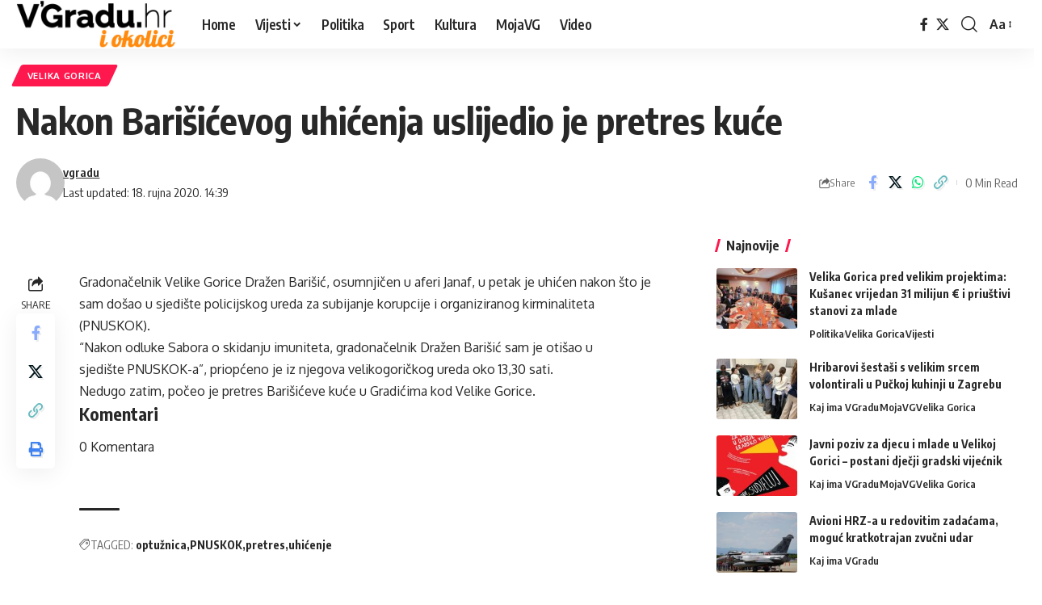

--- FILE ---
content_type: text/html; charset=UTF-8
request_url: https://vgradu.hr/nakon-barisicevog-uhicenja-uslijedio-je-pretres-kuce/
body_size: 15397
content:
<!DOCTYPE html>
<html lang="hr"
 xmlns:fb="http://ogp.me/ns/fb#">
<head>
    <meta charset="UTF-8" />
    <meta http-equiv="X-UA-Compatible" content="IE=edge" />
	<meta name="viewport" content="width=device-width, initial-scale=1.0" />
    <link rel="profile" href="https://gmpg.org/xfn/11" />
	<title>Nakon Barišićevog uhićenja uslijedio je pretres kuće &#8211; V&#039;Gradu</title>
<meta name='robots' content='max-image-preview:large' />
<link rel="preconnect" href="https://fonts.gstatic.com" crossorigin><link rel="preload" as="style" onload="this.onload=null;this.rel='stylesheet'" id="rb-preload-gfonts" href="https://fonts.googleapis.com/css?family=Oxygen%3A400%2C700%7CEncode+Sans+Condensed%3A400%2C500%2C600%2C700%2C800&amp;display=swap" crossorigin><noscript><link rel="stylesheet" href="https://fonts.googleapis.com/css?family=Oxygen%3A400%2C700%7CEncode+Sans+Condensed%3A400%2C500%2C600%2C700%2C800&amp;display=swap"></noscript><link rel="alternate" type="application/rss+xml" title="V&#039;Gradu &raquo; Kanal" href="https://vgradu.hr/feed/" />
<link rel="alternate" type="application/rss+xml" title="V&#039;Gradu &raquo; Kanal komentara" href="https://vgradu.hr/comments/feed/" />
<meta name="description" content="Gradonačelnik Velike Gorice Dražen Barišić, osumnjičen u aferi Janaf, u petak je uhićen nakon što je sam došao u sjedište policijskog ureda za subijanje korupcije i organiziranog kirminaliteta (PNUSKOK). “Nakon odluke Sabora o skidanju imuniteta, gradonačelnik Dražen Barišić sam je otišao u sjedište PNUSKOK-a”, priopćeno je iz njegova velikogoričkog ureda oko 13,30 sati."><link rel="alternate" type="application/rss+xml" title="V&#039;Gradu &raquo; Nakon Barišićevog uhićenja uslijedio je pretres kuće Kanal komentara" href="https://vgradu.hr/nakon-barisicevog-uhicenja-uslijedio-je-pretres-kuce/feed/" />
<link rel="alternate" title="oEmbed (JSON)" type="application/json+oembed" href="https://vgradu.hr/wp-json/oembed/1.0/embed?url=https%3A%2F%2Fvgradu.hr%2Fnakon-barisicevog-uhicenja-uslijedio-je-pretres-kuce%2F" />
<link rel="alternate" title="oEmbed (XML)" type="text/xml+oembed" href="https://vgradu.hr/wp-json/oembed/1.0/embed?url=https%3A%2F%2Fvgradu.hr%2Fnakon-barisicevog-uhicenja-uslijedio-je-pretres-kuce%2F&#038;format=xml" />
			<link rel="pingback" href="https://vgradu.hr/xmlrpc.php" />
		<script type="application/ld+json">{
    "@context": "https://schema.org",
    "@type": "Organization",
    "legalName": "V&#039;Gradu",
    "url": "https://vgradu.hr/",
    "logo": "https://vgradu.hr/wp-content/uploads/2024/05/vgradu-w-alpha_00000-1.png"
}</script>
<style id='wp-img-auto-sizes-contain-inline-css'>
img:is([sizes=auto i],[sizes^="auto," i]){contain-intrinsic-size:3000px 1500px}
/*# sourceURL=wp-img-auto-sizes-contain-inline-css */
</style>
<style id='wp-emoji-styles-inline-css'>

	img.wp-smiley, img.emoji {
		display: inline !important;
		border: none !important;
		box-shadow: none !important;
		height: 1em !important;
		width: 1em !important;
		margin: 0 0.07em !important;
		vertical-align: -0.1em !important;
		background: none !important;
		padding: 0 !important;
	}
/*# sourceURL=wp-emoji-styles-inline-css */
</style>
<link rel='stylesheet' id='wp-block-library-css' href='https://vgradu.hr/wp-includes/css/dist/block-library/style.min.css?ver=6.9' media='all' />
<style id='classic-theme-styles-inline-css'>
/*! This file is auto-generated */
.wp-block-button__link{color:#fff;background-color:#32373c;border-radius:9999px;box-shadow:none;text-decoration:none;padding:calc(.667em + 2px) calc(1.333em + 2px);font-size:1.125em}.wp-block-file__button{background:#32373c;color:#fff;text-decoration:none}
/*# sourceURL=/wp-includes/css/classic-themes.min.css */
</style>
<style id='pdfemb-pdf-embedder-viewer-style-inline-css'>
.wp-block-pdfemb-pdf-embedder-viewer{max-width:none}

/*# sourceURL=https://vgradu.hr/wp-content/plugins/pdf-embedder/block/build/style-index.css */
</style>
<link rel='stylesheet' id='foxiz-elements-css' href='https://vgradu.hr/wp-content/plugins/foxiz-core/lib/foxiz-elements/public/style.css?ver=3.1' media='all' />
<style id='global-styles-inline-css'>
:root{--wp--preset--aspect-ratio--square: 1;--wp--preset--aspect-ratio--4-3: 4/3;--wp--preset--aspect-ratio--3-4: 3/4;--wp--preset--aspect-ratio--3-2: 3/2;--wp--preset--aspect-ratio--2-3: 2/3;--wp--preset--aspect-ratio--16-9: 16/9;--wp--preset--aspect-ratio--9-16: 9/16;--wp--preset--color--black: #000000;--wp--preset--color--cyan-bluish-gray: #abb8c3;--wp--preset--color--white: #ffffff;--wp--preset--color--pale-pink: #f78da7;--wp--preset--color--vivid-red: #cf2e2e;--wp--preset--color--luminous-vivid-orange: #ff6900;--wp--preset--color--luminous-vivid-amber: #fcb900;--wp--preset--color--light-green-cyan: #7bdcb5;--wp--preset--color--vivid-green-cyan: #00d084;--wp--preset--color--pale-cyan-blue: #8ed1fc;--wp--preset--color--vivid-cyan-blue: #0693e3;--wp--preset--color--vivid-purple: #9b51e0;--wp--preset--gradient--vivid-cyan-blue-to-vivid-purple: linear-gradient(135deg,rgb(6,147,227) 0%,rgb(155,81,224) 100%);--wp--preset--gradient--light-green-cyan-to-vivid-green-cyan: linear-gradient(135deg,rgb(122,220,180) 0%,rgb(0,208,130) 100%);--wp--preset--gradient--luminous-vivid-amber-to-luminous-vivid-orange: linear-gradient(135deg,rgb(252,185,0) 0%,rgb(255,105,0) 100%);--wp--preset--gradient--luminous-vivid-orange-to-vivid-red: linear-gradient(135deg,rgb(255,105,0) 0%,rgb(207,46,46) 100%);--wp--preset--gradient--very-light-gray-to-cyan-bluish-gray: linear-gradient(135deg,rgb(238,238,238) 0%,rgb(169,184,195) 100%);--wp--preset--gradient--cool-to-warm-spectrum: linear-gradient(135deg,rgb(74,234,220) 0%,rgb(151,120,209) 20%,rgb(207,42,186) 40%,rgb(238,44,130) 60%,rgb(251,105,98) 80%,rgb(254,248,76) 100%);--wp--preset--gradient--blush-light-purple: linear-gradient(135deg,rgb(255,206,236) 0%,rgb(152,150,240) 100%);--wp--preset--gradient--blush-bordeaux: linear-gradient(135deg,rgb(254,205,165) 0%,rgb(254,45,45) 50%,rgb(107,0,62) 100%);--wp--preset--gradient--luminous-dusk: linear-gradient(135deg,rgb(255,203,112) 0%,rgb(199,81,192) 50%,rgb(65,88,208) 100%);--wp--preset--gradient--pale-ocean: linear-gradient(135deg,rgb(255,245,203) 0%,rgb(182,227,212) 50%,rgb(51,167,181) 100%);--wp--preset--gradient--electric-grass: linear-gradient(135deg,rgb(202,248,128) 0%,rgb(113,206,126) 100%);--wp--preset--gradient--midnight: linear-gradient(135deg,rgb(2,3,129) 0%,rgb(40,116,252) 100%);--wp--preset--font-size--small: 13px;--wp--preset--font-size--medium: 20px;--wp--preset--font-size--large: 36px;--wp--preset--font-size--x-large: 42px;--wp--preset--spacing--20: 0.44rem;--wp--preset--spacing--30: 0.67rem;--wp--preset--spacing--40: 1rem;--wp--preset--spacing--50: 1.5rem;--wp--preset--spacing--60: 2.25rem;--wp--preset--spacing--70: 3.38rem;--wp--preset--spacing--80: 5.06rem;--wp--preset--shadow--natural: 6px 6px 9px rgba(0, 0, 0, 0.2);--wp--preset--shadow--deep: 12px 12px 50px rgba(0, 0, 0, 0.4);--wp--preset--shadow--sharp: 6px 6px 0px rgba(0, 0, 0, 0.2);--wp--preset--shadow--outlined: 6px 6px 0px -3px rgb(255, 255, 255), 6px 6px rgb(0, 0, 0);--wp--preset--shadow--crisp: 6px 6px 0px rgb(0, 0, 0);}:where(.is-layout-flex){gap: 0.5em;}:where(.is-layout-grid){gap: 0.5em;}body .is-layout-flex{display: flex;}.is-layout-flex{flex-wrap: wrap;align-items: center;}.is-layout-flex > :is(*, div){margin: 0;}body .is-layout-grid{display: grid;}.is-layout-grid > :is(*, div){margin: 0;}:where(.wp-block-columns.is-layout-flex){gap: 2em;}:where(.wp-block-columns.is-layout-grid){gap: 2em;}:where(.wp-block-post-template.is-layout-flex){gap: 1.25em;}:where(.wp-block-post-template.is-layout-grid){gap: 1.25em;}.has-black-color{color: var(--wp--preset--color--black) !important;}.has-cyan-bluish-gray-color{color: var(--wp--preset--color--cyan-bluish-gray) !important;}.has-white-color{color: var(--wp--preset--color--white) !important;}.has-pale-pink-color{color: var(--wp--preset--color--pale-pink) !important;}.has-vivid-red-color{color: var(--wp--preset--color--vivid-red) !important;}.has-luminous-vivid-orange-color{color: var(--wp--preset--color--luminous-vivid-orange) !important;}.has-luminous-vivid-amber-color{color: var(--wp--preset--color--luminous-vivid-amber) !important;}.has-light-green-cyan-color{color: var(--wp--preset--color--light-green-cyan) !important;}.has-vivid-green-cyan-color{color: var(--wp--preset--color--vivid-green-cyan) !important;}.has-pale-cyan-blue-color{color: var(--wp--preset--color--pale-cyan-blue) !important;}.has-vivid-cyan-blue-color{color: var(--wp--preset--color--vivid-cyan-blue) !important;}.has-vivid-purple-color{color: var(--wp--preset--color--vivid-purple) !important;}.has-black-background-color{background-color: var(--wp--preset--color--black) !important;}.has-cyan-bluish-gray-background-color{background-color: var(--wp--preset--color--cyan-bluish-gray) !important;}.has-white-background-color{background-color: var(--wp--preset--color--white) !important;}.has-pale-pink-background-color{background-color: var(--wp--preset--color--pale-pink) !important;}.has-vivid-red-background-color{background-color: var(--wp--preset--color--vivid-red) !important;}.has-luminous-vivid-orange-background-color{background-color: var(--wp--preset--color--luminous-vivid-orange) !important;}.has-luminous-vivid-amber-background-color{background-color: var(--wp--preset--color--luminous-vivid-amber) !important;}.has-light-green-cyan-background-color{background-color: var(--wp--preset--color--light-green-cyan) !important;}.has-vivid-green-cyan-background-color{background-color: var(--wp--preset--color--vivid-green-cyan) !important;}.has-pale-cyan-blue-background-color{background-color: var(--wp--preset--color--pale-cyan-blue) !important;}.has-vivid-cyan-blue-background-color{background-color: var(--wp--preset--color--vivid-cyan-blue) !important;}.has-vivid-purple-background-color{background-color: var(--wp--preset--color--vivid-purple) !important;}.has-black-border-color{border-color: var(--wp--preset--color--black) !important;}.has-cyan-bluish-gray-border-color{border-color: var(--wp--preset--color--cyan-bluish-gray) !important;}.has-white-border-color{border-color: var(--wp--preset--color--white) !important;}.has-pale-pink-border-color{border-color: var(--wp--preset--color--pale-pink) !important;}.has-vivid-red-border-color{border-color: var(--wp--preset--color--vivid-red) !important;}.has-luminous-vivid-orange-border-color{border-color: var(--wp--preset--color--luminous-vivid-orange) !important;}.has-luminous-vivid-amber-border-color{border-color: var(--wp--preset--color--luminous-vivid-amber) !important;}.has-light-green-cyan-border-color{border-color: var(--wp--preset--color--light-green-cyan) !important;}.has-vivid-green-cyan-border-color{border-color: var(--wp--preset--color--vivid-green-cyan) !important;}.has-pale-cyan-blue-border-color{border-color: var(--wp--preset--color--pale-cyan-blue) !important;}.has-vivid-cyan-blue-border-color{border-color: var(--wp--preset--color--vivid-cyan-blue) !important;}.has-vivid-purple-border-color{border-color: var(--wp--preset--color--vivid-purple) !important;}.has-vivid-cyan-blue-to-vivid-purple-gradient-background{background: var(--wp--preset--gradient--vivid-cyan-blue-to-vivid-purple) !important;}.has-light-green-cyan-to-vivid-green-cyan-gradient-background{background: var(--wp--preset--gradient--light-green-cyan-to-vivid-green-cyan) !important;}.has-luminous-vivid-amber-to-luminous-vivid-orange-gradient-background{background: var(--wp--preset--gradient--luminous-vivid-amber-to-luminous-vivid-orange) !important;}.has-luminous-vivid-orange-to-vivid-red-gradient-background{background: var(--wp--preset--gradient--luminous-vivid-orange-to-vivid-red) !important;}.has-very-light-gray-to-cyan-bluish-gray-gradient-background{background: var(--wp--preset--gradient--very-light-gray-to-cyan-bluish-gray) !important;}.has-cool-to-warm-spectrum-gradient-background{background: var(--wp--preset--gradient--cool-to-warm-spectrum) !important;}.has-blush-light-purple-gradient-background{background: var(--wp--preset--gradient--blush-light-purple) !important;}.has-blush-bordeaux-gradient-background{background: var(--wp--preset--gradient--blush-bordeaux) !important;}.has-luminous-dusk-gradient-background{background: var(--wp--preset--gradient--luminous-dusk) !important;}.has-pale-ocean-gradient-background{background: var(--wp--preset--gradient--pale-ocean) !important;}.has-electric-grass-gradient-background{background: var(--wp--preset--gradient--electric-grass) !important;}.has-midnight-gradient-background{background: var(--wp--preset--gradient--midnight) !important;}.has-small-font-size{font-size: var(--wp--preset--font-size--small) !important;}.has-medium-font-size{font-size: var(--wp--preset--font-size--medium) !important;}.has-large-font-size{font-size: var(--wp--preset--font-size--large) !important;}.has-x-large-font-size{font-size: var(--wp--preset--font-size--x-large) !important;}
:where(.wp-block-post-template.is-layout-flex){gap: 1.25em;}:where(.wp-block-post-template.is-layout-grid){gap: 1.25em;}
:where(.wp-block-term-template.is-layout-flex){gap: 1.25em;}:where(.wp-block-term-template.is-layout-grid){gap: 1.25em;}
:where(.wp-block-columns.is-layout-flex){gap: 2em;}:where(.wp-block-columns.is-layout-grid){gap: 2em;}
:root :where(.wp-block-pullquote){font-size: 1.5em;line-height: 1.6;}
/*# sourceURL=global-styles-inline-css */
</style>
<link rel='stylesheet' id='contact-form-7-css' href='https://vgradu.hr/wp-content/plugins/contact-form-7/includes/css/styles.css?ver=6.1.4' media='all' />

<link rel='stylesheet' id='foxiz-main-css' href='https://vgradu.hr/wp-content/themes/foxiz/assets/css/main.css?ver=2.7.0' media='all' />
<style id='foxiz-main-inline-css'>
[data-theme="dark"].is-hd-4 {--nav-bg: #191c20;--nav-bg-from: #191c20;--nav-bg-to: #191c20;--nav-bg-glass: #191c2011;--nav-bg-glass-from: #191c2011;--nav-bg-glass-to: #191c2011;}[data-theme="dark"].is-hd-5, [data-theme="dark"].is-hd-5:not(.sticky-on) {--nav-bg: #191c20;--nav-bg-from: #191c20;--nav-bg-to: #191c20;--nav-bg-glass: #191c2011;--nav-bg-glass-from: #191c2011;--nav-bg-glass-to: #191c2011;}:root {--topad-spacing :15px;--hyperlink-line-color :var(--g-color);--s-content-width : 760px;--max-width-wo-sb : 840px;--s10-feat-ratio :45%;--s11-feat-ratio :45%;--login-popup-w : 350px;}.search-header:before { background-repeat : no-repeat;background-size : cover;background-attachment : scroll;background-position : center center;}[data-theme="dark"] .search-header:before { background-repeat : no-repeat;background-size : cover;background-attachment : scroll;background-position : center center;}.footer-has-bg { background-color : #250042;background-repeat : no-repeat;background-size : cover;background-image : url(https://vgradu.hr/wp-content/uploads/2023/03/Cestitamo-Vam-Dan-pobjede-i-domovinske-zahvalnosti-i-Dan-hrvatskih-branitelja-2023-03-13T120817.915.jpg);background-attachment : scroll;background-position : left center;}[data-theme="dark"] .footer-has-bg { background-repeat : no-repeat;background-size : cover;background-image : url(https://vgradu.hr/wp-content/uploads/2023/03/Cestitamo-Vam-Dan-pobjede-i-domovinske-zahvalnosti-i-Dan-hrvatskih-branitelja-2023-03-13T120817.915.jpg);background-attachment : scroll;background-position : center top;}#amp-mobile-version-switcher { display: none; }
/*# sourceURL=foxiz-main-inline-css */
</style>
<link rel='stylesheet' id='foxiz-print-css' href='https://vgradu.hr/wp-content/themes/foxiz/assets/css/print.css?ver=2.7.0' media='all' />
<link rel='stylesheet' id='foxiz-style-css' href='https://vgradu.hr/wp-content/themes/foxiz/style.css?ver=2.7.0' media='all' />
<script src="https://vgradu.hr/wp-includes/js/jquery/jquery.min.js?ver=3.7.1" id="jquery-core-js"></script>
<script src="https://vgradu.hr/wp-includes/js/jquery/jquery-migrate.min.js?ver=3.4.1" id="jquery-migrate-js"></script>
<link rel="preload" href="https://vgradu.hr/wp-content/themes/foxiz/assets/fonts/icons.woff2?ver=2.5.0" as="font" type="font/woff2" crossorigin="anonymous"> <link rel="https://api.w.org/" href="https://vgradu.hr/wp-json/" /><link rel="alternate" title="JSON" type="application/json" href="https://vgradu.hr/wp-json/wp/v2/posts/109610" /><link rel="EditURI" type="application/rsd+xml" title="RSD" href="https://vgradu.hr/xmlrpc.php?rsd" />
<meta name="generator" content="WordPress 6.9" />
<link rel="canonical" href="https://vgradu.hr/nakon-barisicevog-uhicenja-uslijedio-je-pretres-kuce/" />
<link rel='shortlink' href='https://vgradu.hr/?p=109610' />
<meta property="fb:app_id" content="806282740140670"/><meta name="generator" content="Elementor 3.34.1; features: e_font_icon_svg, additional_custom_breakpoints; settings: css_print_method-external, google_font-enabled, font_display-swap">
<script type="application/ld+json">{
    "@context": "https://schema.org",
    "@type": "WebSite",
    "@id": "https://vgradu.hr/#website",
    "url": "https://vgradu.hr/",
    "name": "V&#039;Gradu",
    "potentialAction": {
        "@type": "SearchAction",
        "target": "https://vgradu.hr/?s={search_term_string}",
        "query-input": "required name=search_term_string"
    }
}</script>
      <meta name="onesignal" content="wordpress-plugin"/>
            <script>

      window.OneSignalDeferred = window.OneSignalDeferred || [];

      OneSignalDeferred.push(function(OneSignal) {
        var oneSignal_options = {};
        window._oneSignalInitOptions = oneSignal_options;

        oneSignal_options['serviceWorkerParam'] = { scope: '/' };
oneSignal_options['serviceWorkerPath'] = 'OneSignalSDKWorker.js.php';

        OneSignal.Notifications.setDefaultUrl("https://vgradu.hr");

        oneSignal_options['wordpress'] = true;
oneSignal_options['appId'] = 'c5ec883f-99ca-4310-a3d4-ce9da0edcfb4';
oneSignal_options['allowLocalhostAsSecureOrigin'] = true;
oneSignal_options['welcomeNotification'] = { };
oneSignal_options['welcomeNotification']['disable'] = true;
oneSignal_options['path'] = "https://vgradu.hr/wp-content/plugins/onesignal-free-web-push-notifications/sdk_files/";
oneSignal_options['promptOptions'] = { };
oneSignal_options['promptOptions']['actionMessage'] = "Želite li primati obavjesti o novim objavama?";
oneSignal_options['promptOptions']['acceptButtonText'] = "Želim";
oneSignal_options['promptOptions']['cancelButtonText'] = "ne hvala";
oneSignal_options['promptOptions']['siteName'] = "http://vgradu.hr";
oneSignal_options['promptOptions']['autoAcceptTitle'] = "Prihvati";
              OneSignal.init(window._oneSignalInitOptions);
              OneSignal.Notifications.requestPermission()      });

      function documentInitOneSignal() {
        var oneSignal_elements = document.getElementsByClassName("OneSignal-prompt");

        var oneSignalLinkClickHandler = function(event) { OneSignal.Notifications.requestPermission(); event.preventDefault(); };        for(var i = 0; i < oneSignal_elements.length; i++)
          oneSignal_elements[i].addEventListener('click', oneSignalLinkClickHandler, false);
      }

      if (document.readyState === 'complete') {
           documentInitOneSignal();
      }
      else {
           window.addEventListener("load", function(event){
               documentInitOneSignal();
          });
      }
    </script>
			<style>
				.e-con.e-parent:nth-of-type(n+4):not(.e-lazyloaded):not(.e-no-lazyload),
				.e-con.e-parent:nth-of-type(n+4):not(.e-lazyloaded):not(.e-no-lazyload) * {
					background-image: none !important;
				}
				@media screen and (max-height: 1024px) {
					.e-con.e-parent:nth-of-type(n+3):not(.e-lazyloaded):not(.e-no-lazyload),
					.e-con.e-parent:nth-of-type(n+3):not(.e-lazyloaded):not(.e-no-lazyload) * {
						background-image: none !important;
					}
				}
				@media screen and (max-height: 640px) {
					.e-con.e-parent:nth-of-type(n+2):not(.e-lazyloaded):not(.e-no-lazyload),
					.e-con.e-parent:nth-of-type(n+2):not(.e-lazyloaded):not(.e-no-lazyload) * {
						background-image: none !important;
					}
				}
			</style>
			<script type="application/ld+json">{
    "@context": "https://schema.org",
    "@type": "Article",
    "headline": "Nakon Bari\u0161i\u0107evog uhi\u0107enja uslijedio je pretres ku\u0107e",
    "description": "Gradona\u010delnik Velike Gorice Dra\u017een Bari\u0161i\u0107, osumnji\u010den u aferi Janaf, u petak je uhi\u0107en nakon \u0161to je sam do\u0161ao u sjedi\u0161te policijskog ureda za subijanje korupcije i organiziranog kirminaliteta (PNUSKOK). \u201cNakon odluke Sabora o skidanju imuniteta, gradona\u010delnik Dra\u017een Bari\u0161i\u0107 sam je oti\u0161ao u sjedi\u0161te\u00a0PNUSKOK-a\u201d, priop\u0107eno je iz njegova velikogori\u010dkog ureda oko 13,30 sati.",
    "mainEntityOfPage": {
        "@type": "WebPage",
        "@id": "https://vgradu.hr/nakon-barisicevog-uhicenja-uslijedio-je-pretres-kuce/"
    },
    "author": {
        "@type": "Person",
        "name": "vgradu",
        "url": "http://vgradu.hr"
    },
    "publisher": {
        "@type": "Organization",
        "name": "V&#039;Gradu",
        "url": "https://vgradu.hr/",
        "logo": {
            "@type": "ImageObject",
            "url": "https://vgradu.hr/wp-content/uploads/2024/05/vgradu-w-alpha_00000-1.png"
        }
    },
    "dateModified": "2020-09-18T14:39:40+02:00",
    "datePublished": "2020-09-18T14:39:40+02:00",
    "image": {
        "@type": "ImageObject",
        "url": "",
        "width": "",
        "height": ""
    },
    "commentCount": 0,
    "articleSection": [
        "Velika Gorica"
    ]
}</script>
<meta property="og:description" content="Gradonačelnik Velike Gorice Dražen Barišić, osumnjičen u aferi Janaf, u petak je uhićen nakon što je sam došao u sjedište policijskog ureda za subijanje korupcije i organiziranog kirminaliteta (PNU…"/>
<meta property="og:site_name" content="V&#039;Gradu"/>
<meta property="og:locale" content="hr"/>
<meta property="fb:facebook_app_id" content=""/>
<meta property="og:type" content="article"/>
<meta property="og:title" content="Nakon Barišićevog uhićenja uslijedio je pretres kuće"/>
<meta property="og:url" content="https://vgradu.hr/nakon-barisicevog-uhicenja-uslijedio-je-pretres-kuce/"/>
<meta property="article:published_time" content="2020-09-18T14:39:40+02:00"/>
<meta property="article:modified_time" content="2020-09-18T14:39:40+02:00"/>
<meta name="author" content="vgradu"/>
<meta name="twitter:card" content="summary_large_image"/>
<meta name="twitter:creator" content="@"/>
<meta name="twitter:label1" content="Written by"/>
<meta name="twitter:data1" content="vgradu"/>
<link rel="icon" href="https://vgradu.hr/wp-content/uploads/2020/10/cropped-vgradu-w-alpha_00000-48x48.png" sizes="32x32" />
<link rel="icon" href="https://vgradu.hr/wp-content/uploads/2020/10/cropped-vgradu-w-alpha_00000-300x300.png" sizes="192x192" />
<link rel="apple-touch-icon" href="https://vgradu.hr/wp-content/uploads/2020/10/cropped-vgradu-w-alpha_00000-300x300.png" />
<meta name="msapplication-TileImage" content="https://vgradu.hr/wp-content/uploads/2020/10/cropped-vgradu-w-alpha_00000-300x300.png" />
</head>
<body class="wp-singular post-template-default single single-post postid-109610 single-format-standard wp-embed-responsive wp-theme-foxiz personalized-all elementor-default elementor-kit-173629 menu-ani-1 hover-ani-1 btn-ani-1 btn-transform-1 is-rm-1 lmeta-dot loader-1 dark-sw-1 mtax-1 toc-smooth is-hd-1 is-standard-1 is-backtop none-m-backtop " data-theme="default">
<div class="site-outer">
			<div id="site-header" class="header-wrap rb-section header-set-1 header-1 header-wrapper style-shadow">
					<div class="reading-indicator"><span id="reading-progress"></span></div>
					<div id="navbar-outer" class="navbar-outer">
				<div id="sticky-holder" class="sticky-holder">
					<div class="navbar-wrap">
						<div class="rb-container edge-padding">
							<div class="navbar-inner">
								<div class="navbar-left">
											<div class="logo-wrap is-image-logo site-branding">
			<a href="https://vgradu.hr/" class="logo" title="V&#039;Gradu">
				<img fetchpriority="high" class="logo-default" data-mode="default" height="280" width="924" src="https://vgradu.hr/wp-content/uploads/2024/05/vgradu-w-alpha_00000-1.png" alt="V&#039;Gradu" decoding="async" loading="eager" fetchpriority="high"><img fetchpriority="high" class="logo-dark" data-mode="dark" height="154" width="600" src="https://vgradu.hr/wp-content/uploads/2026/01/vgradu-alpha_00000_00000.png" alt="V&#039;Gradu" decoding="async" loading="eager" fetchpriority="high"><img fetchpriority="high" class="logo-transparent" height="280" width="924" src="https://vgradu.hr/wp-content/uploads/2024/05/vgradu-w-alpha_00000-1.png" alt="V&#039;Gradu" decoding="async" loading="eager" fetchpriority="high">			</a>
		</div>
				<nav id="site-navigation" class="main-menu-wrap" aria-label="main menu"><ul id="menu-izbornik" class="main-menu rb-menu large-menu" itemscope itemtype="https://www.schema.org/SiteNavigationElement"><li id="menu-item-111621" class="menu-item menu-item-type-custom menu-item-object-custom menu-item-home menu-item-111621"><a href="https://vgradu.hr/"><span>Home</span></a></li>
<li id="menu-item-111395" class="menu-item menu-item-type-taxonomy menu-item-object-category menu-item-has-children menu-item-111395"><a href="https://vgradu.hr/category/vijesti/"><span>Vijesti</span></a>
<ul class="sub-menu">
	<li id="menu-item-140535" class="menu-item menu-item-type-taxonomy menu-item-object-category menu-item-140535"><a href="https://vgradu.hr/category/zg-zupanija/"><span>Moja Županija</span></a></li>
	<li id="menu-item-145973" class="menu-item menu-item-type-taxonomy menu-item-object-category menu-item-145973"><a href="https://vgradu.hr/category/kaj-ima-vgradu/"><span>Kaj ima VGradu</span></a></li>
</ul>
</li>
<li id="menu-item-112609" class="menu-item menu-item-type-taxonomy menu-item-object-category menu-item-112609"><a href="https://vgradu.hr/category/politika/"><span>Politika</span></a></li>
<li id="menu-item-111393" class="menu-item menu-item-type-taxonomy menu-item-object-category menu-item-111393"><a href="https://vgradu.hr/category/sport/"><span>Sport</span></a></li>
<li id="menu-item-111392" class="menu-item menu-item-type-taxonomy menu-item-object-category menu-item-111392"><a href="https://vgradu.hr/category/kultura/"><span>Kultura</span></a></li>
<li id="menu-item-111875" class="menu-item menu-item-type-taxonomy menu-item-object-category menu-item-111875"><a href="https://vgradu.hr/category/mojavg/"><span>MojaVG</span></a></li>
<li id="menu-item-111394" class="menu-item menu-item-type-taxonomy menu-item-object-category menu-item-111394"><a href="https://vgradu.hr/category/video/"><span>Video</span></a></li>
</ul></nav>
										</div>
								<div class="navbar-right">
												<div class="header-social-list wnav-holder"><a class="social-link-facebook" aria-label="Facebook" data-title="Facebook" href="#" target="_blank" rel="noopener nofollow"><i class="rbi rbi-facebook" aria-hidden="true"></i></a><a class="social-link-twitter" aria-label="X" data-title="X" href="#" target="_blank" rel="noopener nofollow"><i class="rbi rbi-twitter" aria-hidden="true"></i></a></div>
				<div class="wnav-holder w-header-search header-dropdown-outer">
			<a href="#" role="button" data-title="Search" class="icon-holder header-element search-btn search-trigger" aria-label="Search">
				<i class="rbi rbi-search wnav-icon" aria-hidden="true"></i>							</a>
							<div class="header-dropdown">
					<div class="header-search-form is-icon-layout">
						<form method="get" action="https://vgradu.hr/" class="rb-search-form"  data-search="post" data-limit="0" data-follow="0" data-tax="category" data-dsource="0"  data-ptype=""><div class="search-form-inner"><span class="search-icon"><i class="rbi rbi-search" aria-hidden="true"></i></span><span class="search-text"><input type="text" class="field" placeholder="Search Headlines, News..." value="" name="s"/></span><span class="rb-search-submit"><input type="submit" value="Search"/><i class="rbi rbi-cright" aria-hidden="true"></i></span></div></form>					</div>
				</div>
					</div>
				<div class="wnav-holder font-resizer">
			<a href="#" role="button" class="font-resizer-trigger" data-title="Font Resizer"><span class="screen-reader-text">Font Resizer</span><strong>Aa</strong></a>
		</div>
										</div>
							</div>
						</div>
					</div>
							<div id="header-mobile" class="header-mobile mh-style-shadow">
			<div class="header-mobile-wrap">
						<div class="mbnav edge-padding">
			<div class="navbar-left">
						<div class="mobile-toggle-wrap">
							<a href="#" class="mobile-menu-trigger" role="button" rel="nofollow" aria-label="Open mobile menu">		<span class="burger-icon"><span></span><span></span><span></span></span>
	</a>
					</div>
			<div class="mobile-logo-wrap is-image-logo site-branding">
			<a href="https://vgradu.hr/" title="V&#039;Gradu">
				<img fetchpriority="high" class="logo-default" data-mode="default" height="280" width="924" src="https://vgradu.hr/wp-content/uploads/2024/05/vgradu-w-alpha_00000-1.png" alt="V&#039;Gradu" decoding="async" loading="eager" fetchpriority="high"><img fetchpriority="high" class="logo-dark" data-mode="dark" height="154" width="600" src="https://vgradu.hr/wp-content/uploads/2026/01/vgradu-alpha_00000_00000.png" alt="V&#039;Gradu" decoding="async" loading="eager" fetchpriority="high">			</a>
		</div>
					</div>
			<div class="navbar-right">
							<a role="button" href="#" class="mobile-menu-trigger mobile-search-icon" aria-label="search"><i class="rbi rbi-search wnav-icon" aria-hidden="true"></i></a>
				<div class="wnav-holder font-resizer">
			<a href="#" role="button" class="font-resizer-trigger" data-title="Font Resizer"><span class="screen-reader-text">Font Resizer</span><strong>Aa</strong></a>
		</div>
					</div>
		</div>
				</div>
					<div class="mobile-collapse">
			<div class="collapse-holder">
				<div class="collapse-inner">
											<div class="mobile-search-form edge-padding">		<div class="header-search-form is-form-layout">
							<span class="h5">Search</span>
			<form method="get" action="https://vgradu.hr/" class="rb-search-form"  data-search="post" data-limit="0" data-follow="0" data-tax="category" data-dsource="0"  data-ptype=""><div class="search-form-inner"><span class="search-icon"><i class="rbi rbi-search" aria-hidden="true"></i></span><span class="search-text"><input type="text" class="field" placeholder="Search Headlines, News..." value="" name="s"/></span><span class="rb-search-submit"><input type="submit" value="Search"/><i class="rbi rbi-cright" aria-hidden="true"></i></span></div></form>		</div>
		</div>
										<nav class="mobile-menu-wrap edge-padding">
											</nav>
										<div class="collapse-sections">
													<div class="mobile-socials">
								<span class="mobile-social-title h6">Follow US</span>
								<a class="social-link-facebook" aria-label="Facebook" data-title="Facebook" href="#" target="_blank" rel="noopener nofollow"><i class="rbi rbi-facebook" aria-hidden="true"></i></a><a class="social-link-twitter" aria-label="X" data-title="X" href="#" target="_blank" rel="noopener nofollow"><i class="rbi rbi-twitter" aria-hidden="true"></i></a>							</div>
											</div>
									</div>
			</div>
		</div>
			</div>
					</div>
			</div>
					</div>
		    <div class="site-wrap">		<div class="single-standard-1 is-sidebar-right sticky-sidebar">
			<div class="rb-s-container edge-padding">
				<article id="post-109610" class="post-109610 post type-post status-publish format-standard category-velika-gorica tag-optuznica tag-pnuskok tag-pretres tag-uhicenje">				<header class="single-header">
					<div class="s-cats ecat-bg-1 ecat-size-big"><div class="p-categories"><a class="p-category category-id-2" href="https://vgradu.hr/category/velika-gorica/" rel="category">Velika Gorica</a></div></div>		<h1 class="s-title fw-headline">Nakon Barišićevog uhićenja uslijedio je pretres kuće</h1>
				<div class="single-meta meta-s-default yes-0">
							<div class="smeta-in">
							<a class="meta-el meta-avatar" href="https://vgradu.hr/author/vgradu/" rel="nofollow" aria-label="Visit posts by vgradu"><img alt='vgradu' src='https://secure.gravatar.com/avatar/c5cb2b3361ae60dc739da1cd31c6c8dd3c48b3e59d59889e47923c6931bfc772?s=120&#038;d=mm&#038;r=g' srcset='https://secure.gravatar.com/avatar/c5cb2b3361ae60dc739da1cd31c6c8dd3c48b3e59d59889e47923c6931bfc772?s=240&#038;d=mm&#038;r=g 2x' class='avatar avatar-120 photo' height='120' width='120' decoding='async'/></a>
							<div class="smeta-sec">
													<div class="smeta-bottom meta-text">
								<time class="updated-date" datetime="2020-09-18T14:39:40+02:00">Last updated: 18. rujna 2020. 14:39</time>
							</div>
												<div class="p-meta">
							<div class="meta-inner is-meta">		<div class="meta-el">
			<a class="meta-author-url meta-author" href="https://vgradu.hr/author/vgradu/">vgradu</a>		</div>
		</div>
						</div>
					</div>
				</div>
							<div class="smeta-extra">		<div class="t-shared-sec tooltips-n has-read-meta is-color">
			<div class="t-shared-header is-meta">
				<i class="rbi rbi-share" aria-hidden="true"></i><span class="share-label">Share</span>
			</div>
			<div class="effect-fadeout">			<a class="share-action share-trigger icon-facebook" aria-label="Share on Facebook" href="https://www.facebook.com/sharer.php?u=https%3A%2F%2Fvgradu.hr%2Fnakon-barisicevog-uhicenja-uslijedio-je-pretres-kuce%2F" data-title="Facebook" rel="nofollow noopener"><i class="rbi rbi-facebook" aria-hidden="true"></i></a>
					<a class="share-action share-trigger icon-twitter" aria-label="Share on X" href="https://twitter.com/intent/tweet?text=Nakon+Bari%C5%A1i%C4%87evog+uhi%C4%87enja+uslijedio+je+pretres+ku%C4%87e&amp;url=https%3A%2F%2Fvgradu.hr%2Fnakon-barisicevog-uhicenja-uslijedio-je-pretres-kuce%2F&amp;via=" data-title="X" rel="nofollow noopener">
				<i class="rbi rbi-twitter" aria-hidden="true"></i></a>
					<a class="share-action icon-whatsapp is-web" aria-label="Share on Whatsapp" href="https://web.whatsapp.com/send?text=Nakon+Bari%C5%A1i%C4%87evog+uhi%C4%87enja+uslijedio+je+pretres+ku%C4%87e &#9758; https%3A%2F%2Fvgradu.hr%2Fnakon-barisicevog-uhicenja-uslijedio-je-pretres-kuce%2F" target="_blank" data-title="WhatsApp" rel="nofollow noopener"><i class="rbi rbi-whatsapp" aria-hidden="true"></i></a>
			<a class="share-action icon-whatsapp is-mobile" aria-label="Share on Whatsapp" href="whatsapp://send?text=Nakon+Bari%C5%A1i%C4%87evog+uhi%C4%87enja+uslijedio+je+pretres+ku%C4%87e &#9758; https%3A%2F%2Fvgradu.hr%2Fnakon-barisicevog-uhicenja-uslijedio-je-pretres-kuce%2F" target="_blank" data-title="WhatsApp" rel="nofollow noopener"><i class="rbi rbi-whatsapp" aria-hidden="true"></i></a>
					<a class="share-action icon-copy copy-trigger" aria-label="Copy Link" href="#" rel="nofollow" role="button" data-copied="Copied!" data-link="https://vgradu.hr/nakon-barisicevog-uhicenja-uslijedio-je-pretres-kuce/" data-copy="Copy Link"><i class="rbi rbi-link-o" aria-hidden="true"></i></a>
					<a class="share-action native-share-trigger more-icon" aria-label="More" href="#" rel="nofollow" role="button" data-link="https://vgradu.hr/nakon-barisicevog-uhicenja-uslijedio-je-pretres-kuce/" data-ptitle="Nakon Barišićevog uhićenja uslijedio je pretres kuće" data-title="More" ><i class="rbi rbi-more" aria-hidden="true"></i></a>
		</div>
		</div>
		<div class="single-right-meta single-time-read is-meta">		<div class="meta-el meta-read">0 Min Read</div>
		</div></div>
					</div>
						</header>
				<div class="grid-container">
					<div class="s-ct">
												<div class="s-feat-outer">
													</div>
								<div class="s-ct-wrap has-lsl">
			<div class="s-ct-inner">
						<div class="l-shared-sec-outer show-mobile">
			<div class="l-shared-sec">
				<div class="l-shared-header meta-text">
					<i class="rbi rbi-share" aria-hidden="true"></i><span class="share-label">SHARE</span>
				</div>
				<div class="l-shared-items effect-fadeout is-color">
								<a class="share-action share-trigger icon-facebook" aria-label="Share on Facebook" href="https://www.facebook.com/sharer.php?u=https%3A%2F%2Fvgradu.hr%2Fnakon-barisicevog-uhicenja-uslijedio-je-pretres-kuce%2F" data-title="Facebook" data-gravity=w  rel="nofollow noopener"><i class="rbi rbi-facebook" aria-hidden="true"></i></a>
					<a class="share-action share-trigger icon-twitter" aria-label="Share on X" href="https://twitter.com/intent/tweet?text=Nakon+Bari%C5%A1i%C4%87evog+uhi%C4%87enja+uslijedio+je+pretres+ku%C4%87e&amp;url=https%3A%2F%2Fvgradu.hr%2Fnakon-barisicevog-uhicenja-uslijedio-je-pretres-kuce%2F&amp;via=" data-title="X" data-gravity=w  rel="nofollow noopener">
				<i class="rbi rbi-twitter" aria-hidden="true"></i></a>
					<a class="share-action icon-copy copy-trigger" aria-label="Copy Link" href="#" rel="nofollow" role="button" data-copied="Copied!" data-link="https://vgradu.hr/nakon-barisicevog-uhicenja-uslijedio-je-pretres-kuce/" data-copy="Copy Link" data-gravity=w ><i class="rbi rbi-link-o" aria-hidden="true"></i></a>
					<a class="share-action icon-print" aria-label="Print" rel="nofollow" role="button" href="javascript:if(window.print)window.print()" data-title="Print" data-gravity=w ><i class="rbi rbi-print" aria-hidden="true"></i></a>
					<a class="share-action native-share-trigger more-icon" aria-label="More" href="#" rel="nofollow" role="button" data-link="https://vgradu.hr/nakon-barisicevog-uhicenja-uslijedio-je-pretres-kuce/" data-ptitle="Nakon Barišićevog uhićenja uslijedio je pretres kuće" data-title="More"  data-gravity=w ><i class="rbi rbi-more" aria-hidden="true"></i></a>
						</div>
			</div>
		</div>
						<div class="e-ct-outer">
							<div class="entry-content rbct clearfix"><p>Gradonačelnik Velike Gorice Dražen Barišić, osumnjičen u aferi Janaf, u petak je uhićen nakon što je sam došao u sjedište policijskog ureda za subijanje korupcije i organiziranog kirminaliteta (PNUSKOK).</p>
<p>“Nakon odluke Sabora o skidanju imuniteta, gradonačelnik Dražen Barišić sam je otišao u sjedište PNUSKOK-a”, priopćeno je iz njegova velikogoričkog ureda oko 13,30 sati.</p>
<p>Nedugo zatim, počeo je pretres Barišićeve kuće u Gradićima kod Velike Gorice.    	</p>
<!-- Facebook Comments Plugin for WordPress: http://peadig.com/wordpress-plugins/facebook-comments/ --><h3>Komentari</h3><p><span class="fb_comments_count" data-bimber-graph-api-url=" . https://vgradu.hr/nakon-barisicevog-uhicenja-uslijedio-je-pretres-kuce/">0</span> Komentara</p><div class="fb-comments" data-href="https://vgradu.hr/nakon-barisicevog-uhicenja-uslijedio-je-pretres-kuce/" data-numposts="5" data-width="100%" data-colorscheme="light"></div></div>
		<div class="efoot efoot-commas h5">		<div class="efoot-bar tag-bar">
			<span class="blabel is-meta"><i class="rbi rbi-tag" aria-hidden="true"></i>TAGGED:</span><a href="https://vgradu.hr/tag/optuznica/" rel="tag">optužnica</a><a href="https://vgradu.hr/tag/pnuskok/" rel="tag">PNUSKOK</a><a href="https://vgradu.hr/tag/pretres/" rel="tag">pretres</a><a href="https://vgradu.hr/tag/uhicenje/" rel="tag">uhićenje</a>		</div>
		</div>				</div>
			</div>
					<div class="e-shared-sec entry-sec">
			<div class="e-shared-header h4">
				<i class="rbi rbi-share" aria-hidden="true"></i><span>Share This Article</span>
			</div>
			<div class="rbbsl tooltips-n effect-fadeout is-bg">
							<a class="share-action share-trigger icon-facebook" aria-label="Share on Facebook" href="https://www.facebook.com/sharer.php?u=https%3A%2F%2Fvgradu.hr%2Fnakon-barisicevog-uhicenja-uslijedio-je-pretres-kuce%2F" data-title="Facebook" rel="nofollow noopener"><i class="rbi rbi-facebook" aria-hidden="true"></i><span>Facebook</span></a>
					<a class="share-action share-trigger icon-twitter" aria-label="Share on X" href="https://twitter.com/intent/tweet?text=Nakon+Bari%C5%A1i%C4%87evog+uhi%C4%87enja+uslijedio+je+pretres+ku%C4%87e&amp;url=https%3A%2F%2Fvgradu.hr%2Fnakon-barisicevog-uhicenja-uslijedio-je-pretres-kuce%2F&amp;via=" data-title="X" rel="nofollow noopener">
				<i class="rbi rbi-twitter" aria-hidden="true"></i></a>
					<a class="share-action icon-whatsapp is-web" aria-label="Share on Whatsapp" href="https://web.whatsapp.com/send?text=Nakon+Bari%C5%A1i%C4%87evog+uhi%C4%87enja+uslijedio+je+pretres+ku%C4%87e &#9758; https%3A%2F%2Fvgradu.hr%2Fnakon-barisicevog-uhicenja-uslijedio-je-pretres-kuce%2F" target="_blank" data-title="WhatsApp" rel="nofollow noopener"><i class="rbi rbi-whatsapp" aria-hidden="true"></i><span>Whatsapp</span></a>
			<a class="share-action icon-whatsapp is-mobile" aria-label="Share on Whatsapp" href="whatsapp://send?text=Nakon+Bari%C5%A1i%C4%87evog+uhi%C4%87enja+uslijedio+je+pretres+ku%C4%87e &#9758; https%3A%2F%2Fvgradu.hr%2Fnakon-barisicevog-uhicenja-uslijedio-je-pretres-kuce%2F" target="_blank" data-title="WhatsApp" rel="nofollow noopener"><i class="rbi rbi-whatsapp" aria-hidden="true"></i><span>Whatsapp</span></a>
					<a class="share-action icon-copy copy-trigger" aria-label="Copy Link" href="#" rel="nofollow" role="button" data-copied="Copied!" data-link="https://vgradu.hr/nakon-barisicevog-uhicenja-uslijedio-je-pretres-kuce/" data-copy="Copy Link"><i class="rbi rbi-link-o" aria-hidden="true"></i><span>Copy Link</span></a>
					<a class="share-action native-share-trigger more-icon" aria-label="More" href="#" rel="nofollow" role="button" data-link="https://vgradu.hr/nakon-barisicevog-uhicenja-uslijedio-je-pretres-kuce/" data-ptitle="Nakon Barišićevog uhićenja uslijedio je pretres kuće" data-title="More" ><i class="rbi rbi-more" aria-hidden="true"></i></a>
					</div>
		</div>
				</div>
						</div>
								<div class="sidebar-wrap single-sidebar">
				<div class="sidebar-inner clearfix">
					<div id="widget-post-2" class="widget rb-section w-sidebar clearfix widget-post"><div class="block-h widget-heading heading-layout-1"><div class="heading-inner"><h4 class="heading-title"><span>Najnovije</span></h4></div></div><div class="widget-p-listing">		<div class="p-wrap p-small p-list-small-2" data-pid="173671">
				<div class="feat-holder">		<div class="p-featured ratio-v1">
					<a class="p-flink" href="https://vgradu.hr/bacic-u-velikoj-gorici-drzava-daruje-zemljiste-vrijedno-31-milijun-eura-i-najavljuje-jeftinije-stanove-za-mlade/" title="Velika Gorica pred velikim projektima: Kušanec vrijedan 31 milijun € i priuštivi stanovi za mlade">
			<img width="150" height="150" src="https://vgradu.hr/wp-content/uploads/2026/01/WhatsApp-Image-2026-01-16-at-12.30.08-150x150.jpeg" class="featured-img wp-post-image" alt="" loading="lazy" decoding="async" />		</a>
				</div>
	</div>
				<div class="p-content">
			<h5 class="entry-title">		<a class="p-url" href="https://vgradu.hr/bacic-u-velikoj-gorici-drzava-daruje-zemljiste-vrijedno-31-milijun-eura-i-najavljuje-jeftinije-stanove-za-mlade/" rel="bookmark">Velika Gorica pred velikim projektima: Kušanec vrijedan 31 milijun € i priuštivi stanovi za mlade</a></h5>			<div class="p-meta">
				<div class="meta-inner is-meta">
							<div class="meta-el meta-tax meta-bold">
								<a class="meta-separate term-i-645" href="https://vgradu.hr/category/politika/">Politika</a>
										<a class="meta-separate term-i-2" href="https://vgradu.hr/category/velika-gorica/">Velika Gorica</a>
										<a class="meta-separate term-i-92" href="https://vgradu.hr/category/vijesti/">Vijesti</a>
							</div>
						</div>
							</div>
				</div>
				</div>
			<div class="p-wrap p-small p-list-small-2" data-pid="173664">
				<div class="feat-holder">		<div class="p-featured ratio-v1">
					<a class="p-flink" href="https://vgradu.hr/hribarovi-sestasi-s-velikim-srcem-volontirali-u-puckoj-kuhinji-u-zagrebu/" title="Hribarovi šestaši s velikim srcem volontirali u Pučkoj kuhinji u Zagrebu">
			<img width="150" height="150" src="https://vgradu.hr/wp-content/uploads/2026/01/hribar-5-150x150.jpg" class="featured-img wp-post-image" alt="" loading="lazy" decoding="async" />		</a>
				</div>
	</div>
				<div class="p-content">
			<h5 class="entry-title">		<a class="p-url" href="https://vgradu.hr/hribarovi-sestasi-s-velikim-srcem-volontirali-u-puckoj-kuhinji-u-zagrebu/" rel="bookmark">Hribarovi šestaši s velikim srcem volontirali u Pučkoj kuhinji u Zagrebu</a></h5>			<div class="p-meta">
				<div class="meta-inner is-meta">
							<div class="meta-el meta-tax meta-bold">
								<a class="meta-separate term-i-4605" href="https://vgradu.hr/category/kaj-ima-vgradu/">Kaj ima VGradu</a>
										<a class="meta-separate term-i-353" href="https://vgradu.hr/category/mojavg/">MojaVG</a>
										<a class="meta-separate term-i-2" href="https://vgradu.hr/category/velika-gorica/">Velika Gorica</a>
							</div>
						</div>
							</div>
				</div>
				</div>
			<div class="p-wrap p-small p-list-small-2" data-pid="173661">
				<div class="feat-holder">		<div class="p-featured ratio-v1">
					<a class="p-flink" href="https://vgradu.hr/javni-poziv-za-djecu-i-mlade-u-velikoj-gorici-postani-djecji-gradski-vijecnik/" title="Javni poziv za djecu i mlade u Velikoj Gorici &#8211; postani dječji gradski vijećnik">
			<img width="150" height="150" src="https://vgradu.hr/wp-content/uploads/2026/01/Djecje-gradsko-Vijece-150x150.jpg" class="featured-img wp-post-image" alt="" loading="lazy" decoding="async" />		</a>
				</div>
	</div>
				<div class="p-content">
			<h5 class="entry-title">		<a class="p-url" href="https://vgradu.hr/javni-poziv-za-djecu-i-mlade-u-velikoj-gorici-postani-djecji-gradski-vijecnik/" rel="bookmark">Javni poziv za djecu i mlade u Velikoj Gorici &#8211; postani dječji gradski vijećnik</a></h5>			<div class="p-meta">
				<div class="meta-inner is-meta">
							<div class="meta-el meta-tax meta-bold">
								<a class="meta-separate term-i-4605" href="https://vgradu.hr/category/kaj-ima-vgradu/">Kaj ima VGradu</a>
										<a class="meta-separate term-i-353" href="https://vgradu.hr/category/mojavg/">MojaVG</a>
										<a class="meta-separate term-i-2" href="https://vgradu.hr/category/velika-gorica/">Velika Gorica</a>
							</div>
						</div>
							</div>
				</div>
				</div>
			<div class="p-wrap p-small p-list-small-2" data-pid="173658">
				<div class="feat-holder">		<div class="p-featured ratio-v1">
					<a class="p-flink" href="https://vgradu.hr/avioni-hrz-a-u-redovitim-zadacama-moguc-kratkotrajan-zvucni-udar/" title="Avioni HRZ-a u redovitim zadaćama, moguć kratkotrajan zvučni udar">
			<img width="150" height="150" src="https://vgradu.hr/wp-content/uploads/2024/05/441955006_775031874607296_328876981576164396_n-150x150.jpg" class="featured-img wp-post-image" alt="" loading="lazy" decoding="async" />		</a>
				</div>
	</div>
				<div class="p-content">
			<h5 class="entry-title">		<a class="p-url" href="https://vgradu.hr/avioni-hrz-a-u-redovitim-zadacama-moguc-kratkotrajan-zvucni-udar/" rel="bookmark">Avioni HRZ-a u redovitim zadaćama, moguć kratkotrajan zvučni udar</a></h5>			<div class="p-meta">
				<div class="meta-inner is-meta">
							<div class="meta-el meta-tax meta-bold">
								<a class="meta-separate term-i-4605" href="https://vgradu.hr/category/kaj-ima-vgradu/">Kaj ima VGradu</a>
							</div>
						</div>
							</div>
				</div>
				</div>
	</div></div>				</div>
			</div>
							</div>
				</article>			<div class="sfoter-sec single-related">
				<div class="block-h heading-layout-1"><div class="heading-inner"><h3 class="heading-title"><span>Možda ti se svidi</span></h3></div></div><div id="uuid_r109610" class="block-wrap block-small block-grid block-grid-small-1 rb-columns rb-col-4 is-gap-10 ecat-bg-1 meta-s-default"><div class="block-inner">		<div class="p-wrap p-grid p-grid-small-1" data-pid="156323">
				<div class="feat-holder">
						<div class="p-featured">
					<a class="p-flink" href="https://vgradu.hr/sve-vise-biciklista-i-motociklista-u-prometu-postuju-li-se-pravila-kretanja/" title="Sve više biciklista i motociklista u prometu &#8211; poštuju li se pravila kretanja?">
			<img width="330" height="200" src="https://vgradu.hr/wp-content/uploads/2022/06/281823620_1916223085250005_1367529573646146432_n-e1688019434435.jpg" class="featured-img wp-post-image" alt="" loading="lazy" decoding="async" />		</a>
				</div>
	<div class="p-categories light-scheme p-top mobile-hide"><a class="p-category category-id-94" href="https://vgradu.hr/category/hrvatska/" rel="category">Hrvatska</a><a class="p-category category-id-2" href="https://vgradu.hr/category/velika-gorica/" rel="category">Velika Gorica</a><a class="p-category category-id-92" href="https://vgradu.hr/category/vijesti/" rel="category">Vijesti</a></div></div>
				<div class="p-content">
			<h4 class="entry-title">		<a class="p-url" href="https://vgradu.hr/sve-vise-biciklista-i-motociklista-u-prometu-postuju-li-se-pravila-kretanja/" rel="bookmark">Sve više biciklista i motociklista u prometu &#8211; poštuju li se pravila kretanja?</a></h4>			<div class="p-meta">
				<div class="meta-inner is-meta">
							<div class="meta-el meta-update">
						<time class="updated" datetime="2024-04-02T10:31:53+02:00">2. travnja 2024.</time>
		</div>
						</div>
							</div>
				</div>
				</div>
			<div class="p-wrap p-grid p-grid-small-1" data-pid="167839">
				<div class="feat-holder">
						<div class="p-featured">
					<a class="p-flink" href="https://vgradu.hr/sajam-vjezbenickih-tvrtki-u-ekonomskoj-skoli-velika-gorica-otkrio-poduzetnicke-talente/" title="FOTO Sajam vježbeničkih tvrtki u Ekonomskoj školi Velika Gorica otkrio poduzetničke talente">
			<img width="330" height="220" src="https://vgradu.hr/wp-content/uploads/2025/03/IMG_8972-scaled.jpg" class="featured-img wp-post-image" alt="" loading="lazy" decoding="async" />		</a>
				</div>
	<div class="p-categories light-scheme p-top mobile-hide"><a class="p-category category-id-2462" href="https://vgradu.hr/category/dogadaj/" rel="category">Događaj</a><a class="p-category category-id-2649" href="https://vgradu.hr/category/poduzetnik/" rel="category">poduzetnik</a><a class="p-category category-id-592" href="https://vgradu.hr/category/poduzetnistvo/" rel="category">Poduzetništvo</a><a class="p-category category-id-2" href="https://vgradu.hr/category/velika-gorica/" rel="category">Velika Gorica</a><a class="p-category category-id-92" href="https://vgradu.hr/category/vijesti/" rel="category">Vijesti</a></div></div>
				<div class="p-content">
			<h4 class="entry-title">		<a class="p-url" href="https://vgradu.hr/sajam-vjezbenickih-tvrtki-u-ekonomskoj-skoli-velika-gorica-otkrio-poduzetnicke-talente/" rel="bookmark">FOTO Sajam vježbeničkih tvrtki u Ekonomskoj školi Velika Gorica otkrio poduzetničke talente</a></h4>			<div class="p-meta">
				<div class="meta-inner is-meta">
							<div class="meta-el meta-update">
						<time class="updated" datetime="2025-06-10T14:46:26+02:00">10. lipnja 2025.</time>
		</div>
						</div>
							</div>
				</div>
				</div>
			<div class="p-wrap p-grid p-grid-small-1" data-pid="172566">
				<div class="feat-holder">
						<div class="p-featured">
					<a class="p-flink" href="https://vgradu.hr/panel-rasprava-u-velikoj-gorici-naglasila-vaznost-infrastrukture-za-odrzivi-turisticki-razvoj/" title="Panel rasprava u Velikoj Gorici naglasila važnost infrastrukture za održivi turistički razvoj">
			<img width="330" height="220" src="https://vgradu.hr/wp-content/uploads/2025/11/Destinacija-vg_121125-autor-fotografije-drazen-kopac-1-scaled.jpg" class="featured-img wp-post-image" alt="" loading="lazy" decoding="async" />		</a>
				</div>
	<div class="p-categories light-scheme p-top mobile-hide"><a class="p-category category-id-2" href="https://vgradu.hr/category/velika-gorica/" rel="category">Velika Gorica</a><a class="p-category category-id-92" href="https://vgradu.hr/category/vijesti/" rel="category">Vijesti</a></div></div>
				<div class="p-content">
			<h4 class="entry-title">		<a class="p-url" href="https://vgradu.hr/panel-rasprava-u-velikoj-gorici-naglasila-vaznost-infrastrukture-za-odrzivi-turisticki-razvoj/" rel="bookmark">Panel rasprava u Velikoj Gorici naglasila važnost infrastrukture za održivi turistički razvoj</a></h4>			<div class="p-meta">
				<div class="meta-inner is-meta">
							<div class="meta-el meta-update">
						<time class="updated" datetime="2025-11-13T11:41:15+01:00">13. studenoga 2025.</time>
		</div>
						</div>
							</div>
				</div>
				</div>
			<div class="p-wrap p-grid p-grid-small-1" data-pid="146791">
				<div class="feat-holder">
						<div class="p-featured">
					<a class="p-flink" href="https://vgradu.hr/za-svu-djecu-s-navrsenih-godinu-dana-osigurana-mjesta-u-djecjim-vrticima/" title="Za svu djecu s navršenih godinu dana osigurana mjesta u dječjim vrtićima">
			<img width="330" height="188" src="https://vgradu.hr/wp-content/uploads/2023/06/vrt-1.png" class="featured-img wp-post-image" alt="" loading="lazy" decoding="async" />		</a>
				</div>
	<div class="p-categories light-scheme p-top mobile-hide"><a class="p-category category-id-353" href="https://vgradu.hr/category/mojavg/" rel="category">MojaVG</a><a class="p-category category-id-2" href="https://vgradu.hr/category/velika-gorica/" rel="category">Velika Gorica</a></div></div>
				<div class="p-content">
			<h4 class="entry-title">		<a class="p-url" href="https://vgradu.hr/za-svu-djecu-s-navrsenih-godinu-dana-osigurana-mjesta-u-djecjim-vrticima/" rel="bookmark">Za svu djecu s navršenih godinu dana osigurana mjesta u dječjim vrtićima</a></h4>			<div class="p-meta">
				<div class="meta-inner is-meta">
							<div class="meta-el meta-update">
						<time class="updated" datetime="2023-06-13T16:25:21+02:00">13. lipnja 2023.</time>
		</div>
						</div>
							</div>
				</div>
				</div>
	</div></div>			</div>
						</div>
		</div>
		</div>
		<footer class="footer-wrap rb-section left-dot top-border">
			<div class="footer-inner footer-has-bg">		<div class="footer-copyright footer-bottom-centered">
			<div class="rb-container edge-padding">
							<div class="bottom-footer-section">
									<a class="footer-logo" href="https://vgradu.hr/" title="V&#039;Gradu">
						<img class="logo-default" data-mode="default" height="154" width="600" src="https://vgradu.hr/wp-content/uploads/2026/01/vgradu-alpha_00000_00000.png" alt="V&#039;Gradu" decoding="async" loading="lazy"><img class="logo-dark" data-mode="dark" height="154" width="600" src="https://vgradu.hr/wp-content/uploads/2026/01/vgradu-alpha_00000_00000.png" alt="V&#039;Gradu" decoding="async" loading="lazy">					</a>
									<div class="footer-social-list">
						<span class="footer-social-list-title h6">Follow US</span>
						<a class="social-link-facebook" aria-label="Facebook" data-title="Facebook" href="#" target="_blank" rel="noopener nofollow"><i class="rbi rbi-facebook" aria-hidden="true"></i></a><a class="social-link-twitter" aria-label="X" data-title="X" href="#" target="_blank" rel="noopener nofollow"><i class="rbi rbi-twitter" aria-hidden="true"></i></a>					</div>
							</div>
					</div>
		</div>
	</div></footer>
		</div>
		<script>
			(function () {
				const yesStorage = () => {
					let storage;
					try {
						storage = window['localStorage'];
						storage.setItem('__rbStorageSet', 'x');
						storage.removeItem('__rbStorageSet');
						return true;
					} catch {
						return false;
					}
				};
				
								const readingSize = yesStorage() ? sessionStorage.getItem('rubyResizerStep') || '' : '1';
				if (readingSize) {
					const body = document.querySelector('body');
					switch (readingSize) {
						case '2':
							body.classList.add('medium-entry-size');
							break;
						case '3':
							body.classList.add('big-entry-size');
							break;
					}
				}
			})();
		</script>
		<script type="speculationrules">
{"prefetch":[{"source":"document","where":{"and":[{"href_matches":"/*"},{"not":{"href_matches":["/wp-*.php","/wp-admin/*","/wp-content/uploads/*","/wp-content/*","/wp-content/plugins/*","/wp-content/themes/foxiz/*","/*\\?(.+)"]}},{"not":{"selector_matches":"a[rel~=\"nofollow\"]"}},{"not":{"selector_matches":".no-prefetch, .no-prefetch a"}}]},"eagerness":"conservative"}]}
</script>
		<script type="text/template" id="bookmark-toggle-template">
			<i class="rbi rbi-bookmark" aria-hidden="true" data-title="Save it"></i>
			<i class="bookmarked-icon rbi rbi-bookmark-fill" aria-hidden="true" data-title="Undo Save"></i>
		</script>
		<script type="text/template" id="bookmark-ask-login-template">
			<a class="login-toggle" role="button" rel="nofollow" data-title="Sign In to Save" href="https://vgradu.hr/wp-login.php?redirect_to=https%3A%2F%2Fvgradu.hr%2Fnakon-barisicevog-uhicenja-uslijedio-je-pretres-kuce%2F"><i class="rbi rbi-bookmark" aria-hidden="true"></i></a>
		</script>
		<script type="text/template" id="follow-ask-login-template">
			<a class="login-toggle" role="button" rel="nofollow" data-title="Sign In to Follow" href="https://vgradu.hr/wp-login.php?redirect_to=https%3A%2F%2Fvgradu.hr%2Fnakon-barisicevog-uhicenja-uslijedio-je-pretres-kuce%2F"><i class="follow-icon rbi rbi-plus" data-title="Sign In to Follow" aria-hidden="true"></i></a>
		</script>
		<script type="text/template" id="follow-toggle-template">
			<i class="follow-icon rbi rbi-plus" data-title="Follow"></i>
			<i class="followed-icon rbi rbi-bookmark-fill" data-title="Unfollow"></i>
		</script>
					<aside id="bookmark-notification" class="bookmark-notification"></aside>
			<script type="text/template" id="bookmark-notification-template">
				<div class="bookmark-notification-inner {{classes}}">
					<div class="bookmark-featured">{{image}}</div>
					<div class="bookmark-inner">
						<span class="bookmark-title h5">{{title}}</span><span class="bookmark-desc">{{description}}</span>
					</div>
				</div>
			</script>
			<script type="text/template" id="follow-notification-template">
				<div class="follow-info bookmark-notification-inner {{classes}}">
					<span class="follow-desc"><span>{{description}}</span><strong>{{name}}</strong></span>
				</div>
			</script>
					<script>
				const lazyloadRunObserver = () => {
					const lazyloadBackgrounds = document.querySelectorAll( `.e-con.e-parent:not(.e-lazyloaded)` );
					const lazyloadBackgroundObserver = new IntersectionObserver( ( entries ) => {
						entries.forEach( ( entry ) => {
							if ( entry.isIntersecting ) {
								let lazyloadBackground = entry.target;
								if( lazyloadBackground ) {
									lazyloadBackground.classList.add( 'e-lazyloaded' );
								}
								lazyloadBackgroundObserver.unobserve( entry.target );
							}
						});
					}, { rootMargin: '200px 0px 200px 0px' } );
					lazyloadBackgrounds.forEach( ( lazyloadBackground ) => {
						lazyloadBackgroundObserver.observe( lazyloadBackground );
					} );
				};
				const events = [
					'DOMContentLoaded',
					'elementor/lazyload/observe',
				];
				events.forEach( ( event ) => {
					document.addEventListener( event, lazyloadRunObserver );
				} );
			</script>
					<div id="rb-user-popup-form" class="rb-user-popup-form mfp-animation mfp-hide">
			<div class="logo-popup-outer">
				<div class="logo-popup">
					<div class="login-popup-header">
													<span class="logo-popup-heading h3">Welcome Back!</span>
													<p class="logo-popup-description is-meta">Sign in to your account</p>
											</div>
					<div class="user-login-form">
						<form name="popup-form" id="popup-form" action="https://vgradu.hr/wp-login.php" method="post"><div class="login-username">
				<div class="rb-login-label">Username or Email Address</div>
				<input type="text" name="log" required="required" autocomplete="username" class="input" value="" />
				</div><div class="login-password">
				<div class="rb-login-label">Password</div>
				<div class="is-relative">
				<input type="password" name="pwd" required="required" autocomplete="current-password" spellcheck="false" class="input" value="" />
				<span class="rb-password-toggle"><i class="rbi rbi-show"></i></span></div>
				</div><div class="remember-wrap"><p class="login-remember"><label class="rb-login-label"><input name="rememberme" type="checkbox" id="rememberme" value="forever" /> Remember me</label></p><a class="lostpassw-link" href="https://vgradu.hr/wp-login.php?action=lostpassword">Lost your password?</a></div><p class="login-submit">
				<input type="submit" name="wp-submit" class="button button-primary" value="Log In" />
				<input type="hidden" name="redirect_to" value="https://vgradu.hr/nakon-barisicevog-uhicenja-uslijedio-je-pretres-kuce/" />
			</p></form>						<div class="login-form-footer">
													</div>
					</div>
				</div>
			</div>
		</div>
	<script id="foxiz-core-js-extra">
var foxizCoreParams = {"ajaxurl":"https://vgradu.hr/wp-admin/admin-ajax.php","darkModeID":"RubyDarkMode","yesPersonalized":"1","cookieDomain":"","cookiePath":"/"};
//# sourceURL=foxiz-core-js-extra
</script>
<script src="https://vgradu.hr/wp-content/plugins/foxiz-core/assets/core.js?ver=2.7.0" id="foxiz-core-js"></script>
<script src="https://vgradu.hr/wp-includes/js/dist/hooks.min.js?ver=dd5603f07f9220ed27f1" id="wp-hooks-js"></script>
<script src="https://vgradu.hr/wp-includes/js/dist/i18n.min.js?ver=c26c3dc7bed366793375" id="wp-i18n-js"></script>
<script id="wp-i18n-js-after">
wp.i18n.setLocaleData( { 'text direction\u0004ltr': [ 'ltr' ] } );
//# sourceURL=wp-i18n-js-after
</script>
<script src="https://vgradu.hr/wp-content/plugins/contact-form-7/includes/swv/js/index.js?ver=6.1.4" id="swv-js"></script>
<script id="contact-form-7-js-translations">
( function( domain, translations ) {
	var localeData = translations.locale_data[ domain ] || translations.locale_data.messages;
	localeData[""].domain = domain;
	wp.i18n.setLocaleData( localeData, domain );
} )( "contact-form-7", {"translation-revision-date":"2025-11-30 11:46:17+0000","generator":"GlotPress\/4.0.3","domain":"messages","locale_data":{"messages":{"":{"domain":"messages","plural-forms":"nplurals=3; plural=(n % 10 == 1 && n % 100 != 11) ? 0 : ((n % 10 >= 2 && n % 10 <= 4 && (n % 100 < 12 || n % 100 > 14)) ? 1 : 2);","lang":"hr"},"This contact form is placed in the wrong place.":["Ovaj obrazac za kontaktiranje postavljen je na krivo mjesto."],"Error:":["Gre\u0161ka:"]}},"comment":{"reference":"includes\/js\/index.js"}} );
//# sourceURL=contact-form-7-js-translations
</script>
<script id="contact-form-7-js-before">
var wpcf7 = {
    "api": {
        "root": "https:\/\/vgradu.hr\/wp-json\/",
        "namespace": "contact-form-7\/v1"
    }
};
//# sourceURL=contact-form-7-js-before
</script>
<script src="https://vgradu.hr/wp-content/plugins/contact-form-7/includes/js/index.js?ver=6.1.4" id="contact-form-7-js"></script>
<script src="https://www.google.com/recaptcha/api.js?render=6LeS_OojAAAAAKfRbYi61cmlqwepeEs4y6GunBNi&amp;ver=3.0" id="google-recaptcha-js"></script>
<script src="https://vgradu.hr/wp-includes/js/dist/vendor/wp-polyfill.min.js?ver=3.15.0" id="wp-polyfill-js"></script>
<script id="wpcf7-recaptcha-js-before">
var wpcf7_recaptcha = {
    "sitekey": "6LeS_OojAAAAAKfRbYi61cmlqwepeEs4y6GunBNi",
    "actions": {
        "homepage": "homepage",
        "contactform": "contactform"
    }
};
//# sourceURL=wpcf7-recaptcha-js-before
</script>
<script src="https://vgradu.hr/wp-content/plugins/contact-form-7/modules/recaptcha/index.js?ver=6.1.4" id="wpcf7-recaptcha-js"></script>
<script src="https://vgradu.hr/wp-includes/js/comment-reply.min.js?ver=6.9" id="comment-reply-js" async data-wp-strategy="async" fetchpriority="low"></script>
<script src="https://vgradu.hr/wp-content/themes/foxiz/assets/js/jquery.waypoints.min.js?ver=3.1.1" id="jquery-waypoints-js"></script>
<script src="https://vgradu.hr/wp-content/themes/foxiz/assets/js/rbswiper.min.js?ver=6.8.4" id="rbswiper-js"></script>
<script src="https://vgradu.hr/wp-content/themes/foxiz/assets/js/jquery.mp.min.js?ver=1.1.0" id="jquery-magnific-popup-js"></script>
<script src="https://vgradu.hr/wp-content/themes/foxiz/assets/js/jquery.tipsy.min.js?ver=1.0" id="rb-tipsy-js"></script>
<script src="https://vgradu.hr/wp-content/themes/foxiz/assets/js/jquery.ui.totop.min.js?ver=v1.2" id="jquery-uitotop-js"></script>
<script src="https://vgradu.hr/wp-content/themes/foxiz/assets/js/personalized.js?ver=2.7.0" id="foxiz-personalize-js"></script>
<script id="foxiz-global-js-extra">
var foxizParams = {"sliderSpeed":"5000","sliderEffect":"slide","sliderFMode":"1","twitterName":"","highlightShareFacebook":"1","highlightShareTwitter":"1","highlightShareReddit":"1","singleLoadNextLimit":"20","liveInterval":"600"};
//# sourceURL=foxiz-global-js-extra
</script>
<script src="https://vgradu.hr/wp-content/themes/foxiz/assets/js/global.js?ver=2.7.0" id="foxiz-global-js"></script>
<script src="https://cdn.onesignal.com/sdks/web/v16/OneSignalSDK.page.js?ver=1.0.0" id="remote_sdk-js" defer data-wp-strategy="defer"></script>
<script id="wp-emoji-settings" type="application/json">
{"baseUrl":"https://s.w.org/images/core/emoji/17.0.2/72x72/","ext":".png","svgUrl":"https://s.w.org/images/core/emoji/17.0.2/svg/","svgExt":".svg","source":{"concatemoji":"https://vgradu.hr/wp-includes/js/wp-emoji-release.min.js?ver=6.9"}}
</script>
<script type="module">
/*! This file is auto-generated */
const a=JSON.parse(document.getElementById("wp-emoji-settings").textContent),o=(window._wpemojiSettings=a,"wpEmojiSettingsSupports"),s=["flag","emoji"];function i(e){try{var t={supportTests:e,timestamp:(new Date).valueOf()};sessionStorage.setItem(o,JSON.stringify(t))}catch(e){}}function c(e,t,n){e.clearRect(0,0,e.canvas.width,e.canvas.height),e.fillText(t,0,0);t=new Uint32Array(e.getImageData(0,0,e.canvas.width,e.canvas.height).data);e.clearRect(0,0,e.canvas.width,e.canvas.height),e.fillText(n,0,0);const a=new Uint32Array(e.getImageData(0,0,e.canvas.width,e.canvas.height).data);return t.every((e,t)=>e===a[t])}function p(e,t){e.clearRect(0,0,e.canvas.width,e.canvas.height),e.fillText(t,0,0);var n=e.getImageData(16,16,1,1);for(let e=0;e<n.data.length;e++)if(0!==n.data[e])return!1;return!0}function u(e,t,n,a){switch(t){case"flag":return n(e,"\ud83c\udff3\ufe0f\u200d\u26a7\ufe0f","\ud83c\udff3\ufe0f\u200b\u26a7\ufe0f")?!1:!n(e,"\ud83c\udde8\ud83c\uddf6","\ud83c\udde8\u200b\ud83c\uddf6")&&!n(e,"\ud83c\udff4\udb40\udc67\udb40\udc62\udb40\udc65\udb40\udc6e\udb40\udc67\udb40\udc7f","\ud83c\udff4\u200b\udb40\udc67\u200b\udb40\udc62\u200b\udb40\udc65\u200b\udb40\udc6e\u200b\udb40\udc67\u200b\udb40\udc7f");case"emoji":return!a(e,"\ud83e\u1fac8")}return!1}function f(e,t,n,a){let r;const o=(r="undefined"!=typeof WorkerGlobalScope&&self instanceof WorkerGlobalScope?new OffscreenCanvas(300,150):document.createElement("canvas")).getContext("2d",{willReadFrequently:!0}),s=(o.textBaseline="top",o.font="600 32px Arial",{});return e.forEach(e=>{s[e]=t(o,e,n,a)}),s}function r(e){var t=document.createElement("script");t.src=e,t.defer=!0,document.head.appendChild(t)}a.supports={everything:!0,everythingExceptFlag:!0},new Promise(t=>{let n=function(){try{var e=JSON.parse(sessionStorage.getItem(o));if("object"==typeof e&&"number"==typeof e.timestamp&&(new Date).valueOf()<e.timestamp+604800&&"object"==typeof e.supportTests)return e.supportTests}catch(e){}return null}();if(!n){if("undefined"!=typeof Worker&&"undefined"!=typeof OffscreenCanvas&&"undefined"!=typeof URL&&URL.createObjectURL&&"undefined"!=typeof Blob)try{var e="postMessage("+f.toString()+"("+[JSON.stringify(s),u.toString(),c.toString(),p.toString()].join(",")+"));",a=new Blob([e],{type:"text/javascript"});const r=new Worker(URL.createObjectURL(a),{name:"wpTestEmojiSupports"});return void(r.onmessage=e=>{i(n=e.data),r.terminate(),t(n)})}catch(e){}i(n=f(s,u,c,p))}t(n)}).then(e=>{for(const n in e)a.supports[n]=e[n],a.supports.everything=a.supports.everything&&a.supports[n],"flag"!==n&&(a.supports.everythingExceptFlag=a.supports.everythingExceptFlag&&a.supports[n]);var t;a.supports.everythingExceptFlag=a.supports.everythingExceptFlag&&!a.supports.flag,a.supports.everything||((t=a.source||{}).concatemoji?r(t.concatemoji):t.wpemoji&&t.twemoji&&(r(t.twemoji),r(t.wpemoji)))});
//# sourceURL=https://vgradu.hr/wp-includes/js/wp-emoji-loader.min.js
</script>
<!-- Facebook Comments Plugin for WordPress: http://peadig.com/wordpress-plugins/facebook-comments/ -->
<div id="fb-root"></div>
<script>(function(d, s, id) {
  var js, fjs = d.getElementsByTagName(s)[0];
  if (d.getElementById(id)) return;
  js = d.createElement(s); js.id = id;
  js.src = "//connect.facebook.net/hr_HR/sdk.js#xfbml=1&appId=806282740140670&version=v2.3";
  fjs.parentNode.insertBefore(js, fjs);
}(document, 'script', 'facebook-jssdk'));</script>
<script defer src="https://static.cloudflareinsights.com/beacon.min.js/vcd15cbe7772f49c399c6a5babf22c1241717689176015" integrity="sha512-ZpsOmlRQV6y907TI0dKBHq9Md29nnaEIPlkf84rnaERnq6zvWvPUqr2ft8M1aS28oN72PdrCzSjY4U6VaAw1EQ==" data-cf-beacon='{"version":"2024.11.0","token":"1b884ec653c54218bd914de95a98576c","r":1,"server_timing":{"name":{"cfCacheStatus":true,"cfEdge":true,"cfExtPri":true,"cfL4":true,"cfOrigin":true,"cfSpeedBrain":true},"location_startswith":null}}' crossorigin="anonymous"></script>
</body>
</html>